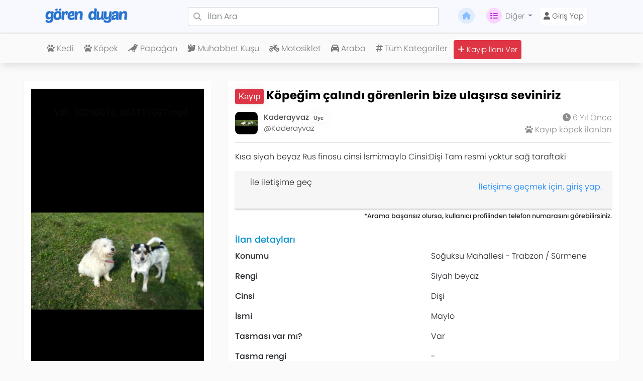

--- FILE ---
content_type: text/html; charset=UTF-8
request_url: https://www.gorenduyan.com/kopegim-calindi-gorenlerin-bize-ulasirsa-seviniriz-73645
body_size: 7986
content:
<!doctype html>
<html lang="tr">
<head>
    <meta charset="utf-8">
    <meta name="viewport" content="width=device-width, initial-scale=1">
    <meta name="csrf-token" content="q1WUHF8FyplTDu7xHXHVrO28x6QqrKIG1OtvM6s3">
    <meta http-equiv="content-language" content="tr">
    <meta name="facebook-domain-verification" content="j6ouztn2vey552b1bxnl9vpf6u7nsr" />

    <link rel="icon" href="/favicon.ico" type="image/x-icon" />
    <link rel="apple-touch-icon" sizes="57x57" href="/apple-icon-57x57.png">
    <link rel="apple-touch-icon" sizes="60x60" href="/apple-icon-60x60.png">
    <link rel="apple-touch-icon" sizes="72x72" href="/apple-icon-72x72.png">
    <link rel="apple-touch-icon" sizes="76x76" href="/apple-icon-76x76.png">
    <link rel="apple-touch-icon" sizes="114x114" href="/apple-icon-114x114.png">
    <link rel="apple-touch-icon" sizes="120x120" href="/apple-icon-120x120.png">
    <link rel="apple-touch-icon" sizes="144x144" href="/apple-icon-144x144.png">
    <link rel="apple-touch-icon" sizes="152x152" href="/apple-icon-152x152.png">
    <link rel="apple-touch-icon" sizes="180x180" href="/apple-icon-180x180.png">
    <link rel="icon" type="image/png" sizes="192x192"  href="/android-icon-192x192.png">
    <link rel="icon" type="image/png" sizes="32x32" href="/favicon-32x32.png">
    <link rel="icon" type="image/png" sizes="96x96" href="/favicon-96x96.png">
    <link rel="icon" type="image/png" sizes="16x16" href="/favicon-16x16.png">
    <link rel="manifest" href="/manifest.json">
    <meta name="msapplication-TileColor" content="#f8f8ff">
    <meta name="msapplication-TileImage" content="/ms-icon-144x144.png">
    <meta name="theme-color" content="#f8f8ff">

    <title>Köpeğim çalındı görenlerin bize ulaşırsa seviniriz - 4096 - Gören Duyan</title>
    <meta property="og:title" content="Köpeğim çalındı görenlerin bize ulaşırsa seviniriz - 4096 - Gören Duyan" />
    <meta property="twitter:title" content="Köpeğim çalındı görenlerin bize ulaşırsa seviniriz - 4096 - Gören Duyan" />
    <meta content="Gören Duyan" name="author" />
    <!-- App favicon -->

    <meta name="description" content="Kısa siyah beyaz
Rus finosu cinsi
İsmi:maylo
Cinsi:Dişi
Tam resmi yoktur sağ taraftaki">
    <meta property="og:description" content="Kısa siyah beyaz
Rus finosu cinsi
İsmi:maylo
Cinsi:Dişi
Tam resmi yoktur sağ taraftaki" />
    <meta name="twitter:description" content="Kısa siyah beyaz
Rus finosu cinsi
İsmi:maylo
Cinsi:Dişi
Tam resmi yoktur sağ taraftaki" />


    <!-- Fonts -->
    <link rel="dns-prefetch" href="//fonts.gstatic.com">
    <link href="https://fonts.bunny.net/css?family=Nunito" rel="stylesheet">

    <link href="/assets/css/bootstrap.min.css" rel="stylesheet">
    <link href="/assets/css/style.css" rel="stylesheet">
    <link href="/assets/css/ownership.css" rel="stylesheet">
    <link href="/assets/css/smart-app-banner.css" rel="stylesheet">
    <!-- owl -->
    <link rel="stylesheet" href="/assets/owlcarousel/assets/owl.carousel.min.css">
    <link rel="stylesheet" href="/assets/owlcarousel/assets/owl.theme.default.min.css">

    <meta name="robots" content="index, follow">
    <meta http-equiv="Content-Type" content="text/html; charset=UTF-8">
    <meta name="language" content="Turkish">

    
        <script type="application/ld+json">
    {"@context":"https://schema.org","@type":"Organization","name":"Gören Duyan","alternateName":"GorenDuyan","url":"https://www.gorenduyan.com","logo":"https://www.gorenduyan.com/images/website/small-mavi-logo.png","description":"Türkiye'nin en büyük kayıp ilanları platformu. Kayıp evcil hayvanlar, kayıp eşyalar ve çalıntı ilanları için ücretsiz ilan verme ve arama hizmeti.","email":"iletisim@gorenduyan.com","foundingDate":"2017","sameAs":["https://en.wikipedia.org/wiki/Gören_Duyan","https://tr.wikipedia.org/wiki/Gören_Duyan","https://twitter.com/gorenduyancom","https://www.facebook.com/ComGorenDuyan","https://www.instagram.com/gorenduyan","https://www.youtube.com/@gorenduyan","https://linkedin.com/company/gorenduyan"],"contactPoint":{"@type":"ContactPoint","contactType":"Customer Service","telephone":"+90-850-242-0042","email":"iletisim@gorenduyan.com","availableLanguage":["Turkish"]},"address":{"@type":"PostalAddress","addressCountry":"TR","addressLocality":"İstanbul"},"areaServed":{"@type":"Country","name":"Türkiye"},"knowsAbout":["Gören Duyan","Kayıp ilanları","Kayıp kedi ilanları","Kayıp köpek ilanları","Kayıp hayvan ilanları","Çalıntı ilan","Kayıp eşya"]}
    </script>

    
        <script type="application/ld+json">
    {"@context":"https://schema.org","@type":"WebSite","name":"Gören Duyan","alternateName":"GorenDuyan","url":"https://www.gorenduyan.com","potentialAction":{"@type":"SearchAction","target":{"@type":"EntryPoint","urlTemplate":"https://www.gorenduyan.com/search?q={search_term_string}"},"query-input":"required name=search_term_string"}}
    </script>

            <meta property="og:url" content="https://www.gorenduyan.com/kopegim-calindi-gorenlerin-bize-ulasirsa-seviniriz-73645" />
        <meta property="og:type" content="article" />
        <meta property="og:image" content="https://www.gorenduyan.com/c8493ac9885969cf438f82c1881c2c44.png" />
        <meta property="og:image:width" content="1200" />
        <meta property="og:image:height" content="630" />
        <meta property="og:site_name" content="Gören Duyan" />

        
        <meta name="twitter:card" content="summary_large_image" />
        <meta name="twitter:site" content="@gorenduyancom" />
        <meta name="twitter:creator" content="@gorenduyancom" />
        <meta name="twitter:image" content="https://www.gorenduyan.com/c8493ac9885969cf438f82c1881c2c44.png" />

        
        <meta property="og:see_also" content="https://www.gorenduyan.com/kopegim-calindi-gorenlerin-bize-ulasirsa-seviniriz-73645" />

        
        <script type="application/ld+json">
        {
            "@context": "https://schema.org",
            "@type": "Article",
            "headline": "Köpeğim çalındı görenlerin bize ulaşırsa seviniriz",
            "name": "Köpeğim çalındı görenlerin bize ulaşırsa seviniriz",
            "description": "Kısa siyah beyaz
Rus finosu cinsi
İsmi:maylo
Cinsi:Dişi
Tam resmi yoktur sağ taraftaki
",
            "datePublished": "2020-11-03T17:08:54+03:00",
            "dateModified": "2026-01-16T13:08:49+03:00",
            "publisher": {
                "@type": "Organization",
                "name": "Gören Duyan",
                "url": "https://www.gorenduyan.com",
                "logo": {
                    "@type": "ImageObject",
                    "url": "https://www.gorenduyan.com/images/website/small-mavi-logo.png",
                    "width": 600,
                    "height": 60
                }
            },
            "mainEntityOfPage": {
                "@type": "WebPage",
                "@id": "https://www.gorenduyan.com/kopegim-calindi-gorenlerin-bize-ulasirsa-seviniriz-73645"
            },
            "url": "https://www.gorenduyan.com/kopegim-calindi-gorenlerin-bize-ulasirsa-seviniriz-73645"
        }
        </script>

        
        <script type="application/ld+json">
        {
            "@context": "https://schema.org",
            "@type": "BreadcrumbList",
            "itemListElement": [
                {
                    "@type": "ListItem",
                    "position": 1,
                    "name": "Ana Sayfa",
                    "item": "https://www.gorenduyan.com"
                },
                {
                    "@type": "ListItem",
                    "position": 2,
                    "name": "Kayıp, Çalıntı Köpek İlanları",
                    "item": "https://www.gorenduyan.com/category/kopek"
                },
                {
                    "@type": "ListItem",
                    "position": 3,
                    "name": "Köpeğim çalındı görenlerin bize ulaşırsa seviniriz",
                    "item": "https://www.gorenduyan.com/kopegim-calindi-gorenlerin-bize-ulasirsa-seviniriz-73645"
                }
            ]
        }
        </script>
        <!-- Scripts -->
</head>
<body>
<div id="app">
    <!-- NAV BASLANGIC -->
<!-- Main Navbar -->
<nav class="navbar navbar-expand-lg navbar-light ghost-white fixed-top g">

    <button class="navbar-toggler collapsed" onclick="openNav()" type="button">
        <span class="navbar-toggler-icon"></span>
    </button>

    <a href="/" class="navbar-brand col-3 cn-off">
        <img alt="Gören Duyan Logo" src="/images/website/small-logo.png" class="cn-mobilLogo" height="34">
    </a>
    <ul class="d-lg-none" style="list-style: none;">
                    <a href="https://www.gorenduyan.com/login"><div class="cn-log-regbtn"><i class="fa fa-user"></i></div></a>
            </ul>
    <div class="collapse navbar-collapse col-md-9" id="navbar_desktop">
        <div class="cn-has-search col-7">
            <span class="fa fa-search cn-form-control-feedback"></span>
            <form action="/search" method="get">
                <input type="text" name="q" class="form-control fw-3" placeholder="İlan Ara">
            </form>
        </div>
        <ul class="navbar-nav ml-3">
            <li class="nav-item ">
                <a class="nav-link cn-navbar-link" href="https://www.gorenduyan.com"><i class="fa fa-home cn-edit_svg"></i></a>
            </li>
            <li class="nav-item dropdown">
                <a class="nav-link cn-navbar-link dropdown-toggle" href="#" data-toggle="dropdown" aria-haspopup="true"
                   aria-expanded="false">
                    <i class="fa fa-list cn-edit_svg-mor"></i>Diğer
                </a>
                <div class="dropdown-menu" aria-labelledby="navbarDropdownMenuLink">
                    <!-- MASAÜSTÜ -->
                    <a class="dropdown-item" href="https://www.gorenduyan.com/hakkimizda">Hakkımızda</a>
                    <a class="dropdown-item" href="https://www.gorenduyan.com/gizlilik-politikasi">Gizlilik Politikası</a>
                    <a class="dropdown-item" href="https://www.gorenduyan.com/sartlar-kosullar">Şartlar ve Koşullar</a>
                    <a class="dropdown-item" href="https://www.gorenduyan.com/premium"><i class="fa fa-heart color-pink" class="fa fa-heart"></i> Premium Üyelik</a>
                    <a class="dropdown-item" href="https://www.gorenduyan.com/iletisim">İletişim</a>

                    <hr>

                                        <a class="dropdown-item" href="https://www.gorenduyan.com/basinda-biz">Basında Biz</a>
                    <a class="dropdown-item" href="https://www.gorenduyan.com/medya-kiti">Medya Kiti</a>
                    <a class="dropdown-item" href="https://www.gorenduyan.com/ekibimiz">Ekibimiz</a>
                    <a class="dropdown-item" href="https://www.gorenduyan.com/gorenduyanburada">Gören Duyan Burada</a>
                    <a class="dropdown-item" href="https://www.gorenduyan.com/blog">Blog</a>

                </div>
            </li>
                            <li class="nav-item ">
                    <a class="nav-link cn-navbar-link xx" href="https://www.gorenduyan.com/login">
                        <button class="cn-login-button" type="button" name="button"><i class="fa fa-user"></i> Giriş Yap</button>
                    </a>
                </li>
                    </ul>
    </div>
</nav>
<!-- Main Navbar End -->

<!-- Mobile Navbar End -->
<!-- Mobile Navbar -->
<div class="collapse navbar-collapse mt-93" id="navbar_mobile"></div>
<div id="YanMenu" class="sidenav">
    <a href="javascript:void(0)" class="closebtn" onclick="closeNav()">&times;</a>
    <a href="https://www.gorenduyan.com"><i class="fa fa-home"></i> Anasayfa</a>
    <a href="https://www.gorenduyan.com/hakkimizda"><i class="fa fa-info-circle"></i> Hakkımızda</a>
    <a href="/categories"><i class="fa fa-hashtag"></i> Kategoriler</a>
    <a href="https://www.gorenduyan.com/premium"><i class="fa fa-heart color-pink" class="fa fa-heart"></i> Premium Üyelik</a>
    <a href="https://www.gorenduyan.com/iletisim"><i class="fa fa-phone"></i> İletişim</a>
    <hr>
    <div class="dropdown" style="padding-left: 20px;">
        <button class="btn btn-light dropdown-toggle" type="button" id="dropdownMenuButton" data-toggle="dropdown" aria-haspopup="true" aria-expanded="false">
            Diğer
        </button>
        <div class="dropdown-menu" aria-labelledby="dropdownMenuButton">
            <a class="dropdown-item" href="https://www.gorenduyan.com/gorenduyanburada"><i class="fa fa-paw"></i> Gören Duyan Burada</a>
            <a class="dropdown-item" href="https://www.gorenduyan.com/gizlilik-politikasi"><i class="fa fa-user-secret"></i> Gizlilik Politikası</a>
            <a class="dropdown-item" href="https://www.gorenduyan.com/sartlar-kosullar"><i class="fa fa-legal"></i> Şartlar ve Koşullar</a>
        </div>
    </div>

    <a href="https://www.gorenduyan.com/basinda-biz">Basında Biz</a>
    <a href="https://www.gorenduyan.com/medya-kiti">Medya Kiti</a>
    <a href="https://www.gorenduyan.com/ekibimiz">Ekibimiz</a>
    <a href="https://www.gorenduyan.com/blog">Blog</a>

    <div class="sidenav-footer">
        <center>Sizin için <i style="color:red;" class="fa fa-heart"></i> sevgiyle...</center>
        <hr>
                <div class="sidebar-footer-reglog">
            <a href="https://www.gorenduyan.com/login" class="pd-0 no-dp"><button class="btn bg-blue sidenav-habtn color-white">Giriş Yap</button></a>
            <a href="https://www.gorenduyan.com/register" class="pd-0 no-dp"><button class="btn bg-blueAc sidenav-habtn color-white">Kayıt Ol</button></a>
        </div>
                <a href="/submit" class="pd-0 no-dp"><button class="btn bg-orange color-white w-100 mt-2"><i class="fa fa-plus"></i> İlan Ver!</button></a>
    </div>
</div>
<!-- Mobile Navbar End -->

<!-- Desktop Sub Navbar -->
<nav class="navbar navbar-expand-md d-none d-lg-block navbar-light cn-nav-17 cn-navbar-golge">
    <div class="container cn-nav-top">
        <ul class="navbar-nav d-flex justify-content-center">
                                        <li class="nav-item">
                    <a class="nav-link mr-1" title="Kayıp Kedi ilanları" href="https://www.gorenduyan.com/category/kedi">
                        <i class="fa fa-paw"></i>
                        Kedi
                    </a>
                </li>
                            <li class="nav-item">
                    <a class="nav-link mr-1" title="Kayıp Köpek ilanları" href="https://www.gorenduyan.com/category/kopek">
                        <i class="fa fa-paw"></i>
                        Köpek
                    </a>
                </li>
                            <li class="nav-item">
                    <a class="nav-link mr-1" title="Kayıp Papağan ilanları" href="https://www.gorenduyan.com/category/papagan">
                        <i class="fa fa-crow"></i>
                        Papağan
                    </a>
                </li>
                            <li class="nav-item">
                    <a class="nav-link mr-1" title="Kayıp Muhabbet Kuşu ilanları" href="https://www.gorenduyan.com/category/muhabbet-kusu">
                        <i class="fa fa-dove"></i>
                        Muhabbet Kuşu
                    </a>
                </li>
                            <li class="nav-item">
                    <a class="nav-link mr-1" title="Kayıp Motosiklet ilanları" href="https://www.gorenduyan.com/category/motosiklet">
                        <i class="fa fa-motorcycle"></i>
                        Motosiklet
                    </a>
                </li>
                            <li class="nav-item">
                    <a class="nav-link mr-1" title="Kayıp Araba ilanları" href="https://www.gorenduyan.com/category/araba">
                        <i class="fa fa-car"></i>
                        Araba
                    </a>
                </li>
                        <li class="nav-item"><a class="nav-link mr-1" title="Gören Duyan Kategoriler" href="https://www.gorenduyan.com/categories"><i class="fa fa-hashtag"></i> Tüm Kategoriler</a></li>
            <li class="nav-item "><a class="nav-link mr-1 cn-submitButton" title="Kayıp ilanı ver" href="/submit"><i class="fa fa-plus"></i> Kayıp İlanı Ver</a></li>
        </ul>
    </div>
</nav>
<!-- NAV BİTİS -->

    <main>
                            
        
        
        <div class="ad-page-w d-none d-lg-block">
    <div class="container-fluid">
        <div class="sf-container">
            <div class="row">
                <div class="col-md-4">
                    <div class="ad-page-bg-w">
                        <img id="primary_image" class="img-fluid" src="/vendor/img/c8493ac9885969cf438f82c1881c2c44.png">
                        <hr>
                        <span class="img-bottom-text-w">İlan ile ilgili diğer görseller:</span>
                        <div class="owl-carousel owl-theme">
                                                            <div class="item">
                                    <img onclick="changePhoto(this)" class="ad-page-img-w" src="/vendor/img/c8493ac9885969cf438f82c1881c2c44.png">
                                </div>
                                                    </div>
                    </div>

                    
                </div>
                <div class="col-md-8">
                    <div class="ad-page-bg-w">
                        
                        <!-- ilan başlık -->
                        <h1 class="ad-page-title-w">

                            <div class="badge badge-danger ad-page-badge-w" id="durumadi" style="background:#dc3545!important;">
                                Kayıp
                            </div>

                            
                            Köpeğim çalındı görenlerin bize ulaşırsa seviniriz

                        </h1>
                        <!-- ilan başlık -->

                        
                        <!-- ilan kullanıcı -->
                        <div class="ad-page-user-w">
                            <div class="ad-page-user-left-w">
                                <div class="ad-page-user-pp-left">
                                    <a href="https://www.gorenduyan.com/profile/Kaderayvaz">
                                        <img src="/vendor/img/22fb77d4aa4938f3471f1c4145cbae8d.png" class="ad-page-user-img-w" alt="">
                                    </a>
                                </div>
                                <div class="ad-page-user-pp-left">
                                    <a href="https://www.gorenduyan.com/profile/Kaderayvaz">
                                            <span class="ad-page-userk-w ad-page-name-w">
                                                Kaderayvaz   <span class="badge" style="background-color:; color:;"> Üye</span>
                                            </span>
                                        <span class="ad-page-userk-w ad-page-username-w">@Kaderayvaz</span>
                                    </a>
                                </div>
                            </div>
                            <div class="ad-page-user-right-w">
                                <span class="ad-page-userk-w ad-page-det-w"><i class="fas fa-clock"></i> 6 Yıl Önce</span>
                                <span class="ad-page-userk-w ad-page-det-w"><i class="fa fa-paw"></i> <a href="https://www.gorenduyan.com/category/kopek" title="Kayıp köpek ilanları">Kayıp köpek ilanları</a></span>
                            </div>
                        </div>
                        <div class="clear"></div>
                        <hr>
                        <!-- ilan kullanıcı -->

                        <!-- ilan içerik -->
                        <p class="ad-page-desc-w">Kısa siyah beyaz
Rus finosu cinsi
İsmi:maylo
Cinsi:Dişi
Tam resmi yoktur sağ taraftaki
</p>
                        <!-- ilan içerik -->
                        <div>
            <!-- ilan iletişime geç -->
        <div class="ad-page-contact-m">
            <div class="left mte-5 ip5-m">
                <img src="" class="ad-page-contact-img" alt="">
            </div>
            <div class="left mte-5">
                <span class="ad-page-contact-user-m"></span>
                <span class="ad-page-contact-useralt-m">İle iletişime geç</span>
            </div>
            <div class="right">
                                    <a style="margin-top:5px;" href="https://www.gorenduyan.com/login">
                        İletişime geçmek için, giriş yap.
                    </a>
                            </div>
        </div>

        <small style="float:right; margin-top:5px">
            *Arama başarısız olursa, kullanıcı profilinden telefon numarasını görebilirsiniz.
        </small> <br><br>
        <!--  ilan iletişime geç -->
    </div>

                        <div>
    <!-- ilan detay -->
    <div class="ad-page-detay-m">
        <span class="ad-page-detay-title-m">İlan detayları</span>
        <div class="ad-page-detay-item-m">
    <div class="row">
        <div class="col-6"><span class="ad-page-detay-item-title-m"><i class="fa fa-"></i>Konumu</span></div>
        <div class="col-6"><span>Soğuksu Mahallesi - Trabzon / Sürmene</span></div>
    </div>
</div>
                                    <div class="ad-page-detay-item-m">
    <div class="row">
        <div class="col-6"><span class="ad-page-detay-item-title-m"><i class="fa fa-"></i>Rengi</span></div>
        <div class="col-6"><span>Siyah beyaz</span></div>
    </div>
</div>
                <div class="ad-page-detay-item-m">
    <div class="row">
        <div class="col-6"><span class="ad-page-detay-item-title-m"><i class="fa fa-"></i>Cinsi</span></div>
        <div class="col-6"><span>Dişi</span></div>
    </div>
</div>
                <div class="ad-page-detay-item-m">
    <div class="row">
        <div class="col-6"><span class="ad-page-detay-item-title-m"><i class="fa fa-"></i>İsmi</span></div>
        <div class="col-6"><span>Maylo</span></div>
    </div>
</div>
                <div class="ad-page-detay-item-m">
    <div class="row">
        <div class="col-6"><span class="ad-page-detay-item-title-m"><i class="fa fa-"></i>Tasması var mı?</span></div>
        <div class="col-6"><span>Var</span></div>
    </div>
</div>
                                    <div class="ad-page-detay-item-m">
    <div class="row">
        <div class="col-6"><span class="ad-page-detay-item-title-m"><i class="fa fa-"></i>Tasma rengi</span></div>
        <div class="col-6"><span> - </span></div>
    </div>
</div>
                                    


    </div>
    <div class="clear"></div>
    <!-- ilan detay -->

    <!-- ilan iletişim -->
    <div class="mt-4">
        <div class="ad-page-detay-m">
            <span class="ad-page-detay-title-m">İletişim</span>
            <div class="ad-page-detay-item-m">
                <div class="row">
                    <div class="col-6"><span class="ad-page-detay-item-title-m">Telefon numarası</span></div>

                                                                        <div class="col-6"><span>Görüntülemek için <a href="/login">giriş yapın</a> </span></div>
                                                                <hr>
                </div>
            </div>
        </div>
    </div>
    <!-- ilan iletişim -->
</div>

                        <!-- ilan konum -->
                        <br><span class="ad-page-detay-title-m mt-4">Konumu</span>


                        <div class="ad-page-maps-m mt-2">
    <div id="map" style="height: 300px;"></div>
    </div>

                        <!-- ilan konum -->

                        <!-- ilan paylaş -->
                        <br><span class="ad-page-detay-title-m mt-4 mb-4">İlanı duyur!</span>
                        <div class="row" style="text-align:center;">
                            <div class="col-4 mt-2">
                                <a href="https://twitter.com/intent/tweet?text=Kısa siyah beyaz
Rus finosu cinsi
İsmi:maylo
Cinsi:Dişi
Tam resmi yoktur sağ taraftaki
...&url=https://www.gorenduyan.com/kopegim-calindi-gorenlerin-bize-ulasirsa-seviniriz-73645&via=gorenduyancom"  target="_blank">
                                    <div class="ad-page-share-tw-m p-3">
                                        <i class="fa-brands fa-twitter"></i>
                                    </div>
                                </a>
                            </div>
                            <div class="col-4 mt-2">
                                <a href="https://www.facebook.com/sharer/sharer.php?u=https://www.gorenduyan.com/kopegim-calindi-gorenlerin-bize-ulasirsa-seviniriz-73645">
                                    <div class="ad-page-share-fb-m p-3">
                                        <i class="fa-brands fa-facebook"></i>
                                    </div>
                                </a>
                            </div>
                            <div class="col-4 mt-2">
                                <a href="whatsapp://send?text= Şuna bak! Köpeğim çalındı görenlerin bize ulaşırsa seviniriz -- https://www.gorenduyan.com/kopegim-calindi-gorenlerin-bize-ulasirsa-seviniriz-73645">
                                    <div class="ad-page-share-wp-m p-3">
                                        <i class="fa-brands fa-whatsapp"></i>
                                    </div>
                                </a>
                            </div>
                        </div>
                        <!-- ilan paylaş -->
                        <a href="https://www.gorenduyan.com/iletisim"><div class="ad-page-isee-w">Onu gördüm!</div></a>

                    </div>
                    <!-- ilan üstü -->
                </div>
            </div>
        </div>
    </div>
</div>
    <!-- MOBİL BAŞLANGIÇ -->
<div class="ad-page-m d-block d-lg-none">
    <div class="container">
        <div class="row">
            <div class="col-md-12">
                
                <div class="ad-page-header-m">
                    <!-- ilan navigasyon -->
                    <div class="ad-nav-m">
                        <span class="ad-nav-item-m"><a href="/">Anasayfa</a></span>
                        <span class="ad-nav-item-m">></span>
                        <span class="ad-nav-item-m"><a href="https://www.gorenduyan.com/category/kopek">Köpek</a></span>
                        <span class="ad-nav-item-m">></span>
                        <span class="ad-nav-item-m">Köpeğim çalındı görenlerin bize ulaşırsa seviniriz</span>
                    </div>
                    <h1 class="ad-title-m mt-2">Köpeğim çalındı görenlerin bize ulaşırsa seviniriz</h1>

                    
                    <div class="ad-page-user-w">
                        <div class="ad-page-user-left-w">
                            <div class="ad-page-user-pp-left">
                                <a href="https://www.gorenduyan.com/profile/Kaderayvaz">
                                    <img src="/vendor/img/22fb77d4aa4938f3471f1c4145cbae8d.png" class="ad-page-user-img-w" alt="">
                                </a>
                            </div>
                            <div class="ad-page-user-pp-left">
                                <a href="https://www.gorenduyan.com/profile/Kaderayvaz">
                                            <span class="ad-page-userk-w ad-page-name-w">
                                                Kaderayvaz   <span class="badge" style="background-color:; color:;"> Üye</span>
                                            </span>
                                    <span class="ad-page-userk-w ad-page-username-w">@Kaderayvaz</span>
                                </a>
                            </div>
                        </div>
                        <div class="ad-page-user-right-w">
                            <span class="ad-page-userk-w ad-page-det-w"><i class="fas fa-clock"></i> 6 Yıl Önce</span>
                            <span class="ad-page-userk-w ad-page-det-w"><i class="fa fa-paw"></i> <a href="https://www.gorenduyan.com/category/kopek" title="Kayıp köpek ilanları">Kayıp köpek ilanları</a></span>
                        </div>
                    </div>
                    <div class="clear"></div>
                    <hr>
                </div>
                <!-- ilan navigasyon -->
            </div>
        </div>
    </div>

    

        <!-- ilan görsel -->
    <div class="ad-page-img-m mt-2">
        <div class="ad-page-durum-m" style="background:#dc3545!important;">Kayıp</div>
        

        <img id="primary_image_mobile" src="/vendor/img/c8493ac9885969cf438f82c1881c2c44.png" alt="Köpeğim çalındı görenlerin bize ulaşırsa seviniriz">

        <span class="img-bottom-text-w m-2">İlan ile ilgili diğer görseller:</span>

        <div class="owl-carousel owl-theme">
                            <div class="item">
                    <img onclick="changePhoto(this)" class="ad-page-img-w" src="/vendor/img/c8493ac9885969cf438f82c1881c2c44.png">
                </div>
                    </div>
    </div>
    <!-- ilan görsel -->

    <p class="container ad-page-desc-w">Kısa siyah beyaz
Rus finosu cinsi
İsmi:maylo
Cinsi:Dişi
Tam resmi yoktur sağ taraftaki
</p>


    <div>
            <!-- ilan iletişime geç -->
        <div class="ad-page-contact-m">
            <div class="left mte-5 ip5-m">
                <img src="" class="ad-page-contact-img" alt="">
            </div>
            <div class="left mte-5">
                <span class="ad-page-contact-user-m"></span>
                <span class="ad-page-contact-useralt-m">İle iletişime geç</span>
            </div>
            <div class="right">
                                    <a style="margin-top:5px;" href="https://www.gorenduyan.com/login">
                        İletişime geçmek için, giriş yap.
                    </a>
                            </div>
        </div>

        <small style="float:right; margin-top:5px">
            *Arama başarısız olursa, kullanıcı profilinden telefon numarasını görebilirsiniz.
        </small> <br><br>
        <!--  ilan iletişime geç -->
    </div>

    <!-- ilan açıklama -->
    <div class="container mt-3">
        <p class="ad-page-desc-m">
            
        </p>
    </div>
    <hr>
    <!-- ilan açıklama -->

    <div class="container">
        <div>
    <!-- ilan detay -->
    <div class="ad-page-detay-m">
        <span class="ad-page-detay-title-m">İlan detayları</span>
        <div class="ad-page-detay-item-m">
    <div class="row">
        <div class="col-6"><span class="ad-page-detay-item-title-m"><i class="fa fa-"></i>Konumu</span></div>
        <div class="col-6"><span>Soğuksu Mahallesi - Trabzon / Sürmene</span></div>
    </div>
</div>
                                    <div class="ad-page-detay-item-m">
    <div class="row">
        <div class="col-6"><span class="ad-page-detay-item-title-m"><i class="fa fa-"></i>Rengi</span></div>
        <div class="col-6"><span>Siyah beyaz</span></div>
    </div>
</div>
                <div class="ad-page-detay-item-m">
    <div class="row">
        <div class="col-6"><span class="ad-page-detay-item-title-m"><i class="fa fa-"></i>Cinsi</span></div>
        <div class="col-6"><span>Dişi</span></div>
    </div>
</div>
                <div class="ad-page-detay-item-m">
    <div class="row">
        <div class="col-6"><span class="ad-page-detay-item-title-m"><i class="fa fa-"></i>İsmi</span></div>
        <div class="col-6"><span>Maylo</span></div>
    </div>
</div>
                <div class="ad-page-detay-item-m">
    <div class="row">
        <div class="col-6"><span class="ad-page-detay-item-title-m"><i class="fa fa-"></i>Tasması var mı?</span></div>
        <div class="col-6"><span>Var</span></div>
    </div>
</div>
                                    <div class="ad-page-detay-item-m">
    <div class="row">
        <div class="col-6"><span class="ad-page-detay-item-title-m"><i class="fa fa-"></i>Tasma rengi</span></div>
        <div class="col-6"><span> - </span></div>
    </div>
</div>
                                    


    </div>
    <div class="clear"></div>
    <!-- ilan detay -->

    <!-- ilan iletişim -->
    <div class="mt-4">
        <div class="ad-page-detay-m">
            <span class="ad-page-detay-title-m">İletişim</span>
            <div class="ad-page-detay-item-m">
                <div class="row">
                    <div class="col-6"><span class="ad-page-detay-item-title-m">Telefon numarası</span></div>

                                                                        <div class="col-6"><span>Görüntülemek için <a href="/login">giriş yapın</a> </span></div>
                                                                <hr>
                </div>
            </div>
        </div>
    </div>
    <!-- ilan iletişim -->
</div>
    </div>

    <!-- ilan paylaş -->
    <div class="container mt-3">
        <span class="ad-page-detay-title-m">İlanı paylaş</span>
        <div class="ad-page-share-m mt-3">
            <div class="row">
                <div class="col-4 no-padding">
                    <a href="https://twitter.com/intent/tweet?text=...&url=https://www.gorenduyan.com/kopegim-calindi-gorenlerin-bize-ulasirsa-seviniriz-73645&via=gorenduyancom"  target="_blank">
                        <div class="ad-page-share-tw-m p-3">
                            <i class="fa-brands fa-twitter"></i>
                        </div>
                    </a>
                </div>
                <div class="col-4 no-padding">
                    <a href="https://www.facebook.com/sharer/sharer.php?u=https://www.gorenduyan.com/kopegim-calindi-gorenlerin-bize-ulasirsa-seviniriz-73645">
                        <div class="ad-page-share-fb-m p-3">
                            <i class="fa-brands fa-facebook"></i>
                        </div>
                    </a>
                </div>
                <div class="col-4 no-padding">
                    <a href="whatsapp://send?text= Şuna bak! Köpeğim çalındı görenlerin bize ulaşırsa seviniriz -- https://www.gorenduyan.com/kopegim-calindi-gorenlerin-bize-ulasirsa-seviniriz-73645">
                        <div class="ad-page-share-wp-m p-3">
                            <i class="fa-brands fa-whatsapp"></i>
                        </div>
                    </a>
                </div>
            </div>
        </div>
    </div>
    <!-- ilan paylaş -->

    <hr>
    <!-- ilan maps -->
    <div class="container">
        <span class="ad-page-detay-title-m">Konumu</span>
        <div class="ad-page-maps-m mt-2">
    <div id="map2" style="height: 300px;"></div>
    </div>

    </div>
    <!-- ilan maps -->

    
</div>
<!-- MOBİL BİTİŞ -->
    </main>

    <section class="footer mt-3">
    <div class="row">
        <div class="col-md-3">
            <div class="footer-col">
                <a href="/"><img class="footer-logo" src="/images/website/small-beyaz-logo.png" alt="Gören Duyan Logo"></a>
                <span class="footer-item">Gören Duyan, sizin için 🤍 sevgiyle...</span>
            </div>

            <div class="footer-col">
                <span class="footer-title">Mobil uygulamalar</span>
                <a rel="noreferrer nofollow" target="_blank" href="https://play.google.com/store/apps/details?id=nedir.gorenduyan.com&hl=tr" title="Gören Duyan Google Play - Android App"><img class="footer-app" src="/images/website/google-play.png" alt="Google Play"></a>
                <a rel="noreferrer nofollow" target="_blank" href="https://apps.apple.com/tr/app/g%C3%B6ren-duyan/id1511382093" title="Gören Duyan App Store - iOS App"><img class="footer-app" src="/images/website/app-store.png" alt="App Store"></a>
                <a href="//www.dmca.com/Protection/Status.aspx?ID=c3a51f7a-c46e-4258-a744-4a621b4fd6ca" title="DMCA.com Protection Status" class="dmca-badge"> <img src ="https://images.dmca.com/Badges/dmca-badge-w250-5x1-09.png?ID=c3a51f7a-c46e-4258-a744-4a621b4fd6ca"  alt="DMCA.com Protection Status" /></a>  <script src="https://images.dmca.com/Badges/DMCABadgeHelper.min.js"> </script>
            </div>
        </div>

        <div class="col-md-3">
            <div class="footer-col">
                <span class="footer-title">Faydalı linkler</span>
                <span class="footer-item"><a href="/hakkimizda">Hakkımızda</a></span>
                <span class="footer-item"><a href="/basinda-biz">Basında biz</a></span>
                <span class="footer-item"><a href="/medya-kiti">Medya Kiti</a></span>
                <span class="footer-item"><a href="/sartlar-kosullar">Şartlar ve Koşullar</a></span>
                <span class="footer-item"><a href="/gizlilik-politikasi">Gizlilik Politikası</a></span>
                <span class="footer-item"><a href="/gorenduyanburada">Gören Duyan Burada</a></span>
                <span class="footer-item"><a href="/submit">Kayıp ilanı ver</a></span>
                <span class="footer-item"><a href="/blog">Blog</a></span>
                <span class="footer-item"><a href="https://www.gorenduyan.com/iletisim">İletişim</a></span>
            </div>
        </div>

        <div class="col-md-3">
            <div class="footer-col">
                <span class="footer-title">Kategoriler</span>
                                                    <span class="footer-item"><a title="Kayıp Kedi ilanları" href="/category/kedi"> <span class="fa fa-paw"></span> Kayıp Kedi ilanları</a></span>
                                    <span class="footer-item"><a title="Kayıp Köpek ilanları" href="/category/kopek"> <span class="fa fa-paw"></span> Kayıp Köpek ilanları</a></span>
                                    <span class="footer-item"><a title="Kayıp Papağan ilanları" href="/category/papagan"> <span class="fa fa-crow"></span> Kayıp Papağan ilanları</a></span>
                                    <span class="footer-item"><a title="Kayıp Muhabbet Kuşu ilanları" href="/category/muhabbet-kusu"> <span class="fa fa-dove"></span> Kayıp Muhabbet Kuşu ilanları</a></span>
                                    <span class="footer-item"><a title="Kayıp Motosiklet ilanları" href="/category/motosiklet"> <span class="fa fa-motorcycle"></span> Kayıp Motosiklet ilanları</a></span>
                                    <span class="footer-item"><a title="Kayıp Araba ilanları" href="/category/araba"> <span class="fa fa-car"></span> Kayıp Araba ilanları</a></span>
                                    <span class="footer-item"><a title="Kayıp Telefon ilanları" href="/category/telefon"> <span class="fa fa-mobile-alt"></span> Kayıp Telefon ilanları</a></span>
                                    <span class="footer-item"><a title="Kayıp Evcil Hayvan ilanları" href="/category/evcil-hayvan"> <span class="fa fa-paw"></span> Kayıp Evcil Hayvan ilanları</a></span>
                                    <span class="footer-item"><a title="Kayıp Bisiklet ilanları" href="/category/bisiklet"> <span class="fa fa-bicycle"></span> Kayıp Bisiklet ilanları</a></span>
                                    <span class="footer-item"><a title="Kayıp Çocuk ilanları" href="/category/cocuk"> <span class="fa fa-child"></span> Kayıp Çocuk ilanları</a></span>
                                    <span class="footer-item"><a title="Kayıp Diğer ilanları" href="/category/diger"> <span class="fa fa-ellipsis-h"></span> Kayıp Diğer ilanları</a></span>
                            </div>
        </div>

        <div class="col-md-3">
            <div class="footer-col">
                <span class="footer-title">Son blog yazıları</span>
                                                    <span class="footer-item" style="margin-top: 10px; height: auto"><a title="Gören Duyan&#039;a Destek Ol - Web Sitende Son İlanları Yayınla!" href="/blog/goren-duyana-destek-ol">Gören Duyan&#039;a Destek Ol - Web Sitende Son İlanları Yayınla!</a></span>
                                    <span class="footer-item" style="margin-top: 10px; height: auto"><a title="Gören Duyan&#039;a İlan Nasıl Gönderilir?" href="/blog/goren-duyana-ilan-nasil-gonderilir">Gören Duyan&#039;a İlan Nasıl Gönderilir?</a></span>
                                    <span class="footer-item" style="margin-top: 10px; height: auto"><a title="Köpeğim Kayboldu Ne Yapmalıyım?" href="/blog/kopegim-kayboldu-ne-yapmaliyim">Köpeğim Kayboldu Ne Yapmalıyım?</a></span>
                                    <span class="footer-item" style="margin-top: 10px; height: auto"><a title="Kayıp Kedi Buldum Ne Yapmalıyım?" href="/blog/kayip-kedi-buldum-ne-yapmaliyim">Kayıp Kedi Buldum Ne Yapmalıyım?</a></span>
                                    <span class="footer-item" style="margin-top: 10px; height: auto"><a title="4 Adımda Gören Duyan&#039;a Kayıp Çalıntı İlanı Nasıl Gönderilir?" href="/blog/4-adimda-goren-duyana-kayip-calinti-ilani-gondermek">4 Adımda Gören Duyan&#039;a Kayıp Çalıntı İlanı Nasıl Gönderilir?</a></span>
                                    <span class="footer-item" style="margin-top: 10px; height: auto"><a title="Kedim Kayboldu! Kaybolan Kedi Nasıl Bulunur?" href="/blog/kedim-kayboldu-kaybolan-kedi-nasil-bulunur">Kedim Kayboldu! Kaybolan Kedi Nasıl Bulunur?</a></span>
                            </div>
        </div>
        <div class="col-md-12 text-center mt-2 mb-4">
            <hr>
            © 2017 - 2026 Gören Duyan. Tüm Hakları Saklıdır.
        </div>

        <div class="col-md-12 text-center mt-2 mb-4">
            <img height="40" src="https://medialyra.com/wp-content/uploads/2021/11/poweredby-lyra-white.png" alt="Lyra Media">
        </div>
    </div>
</section>

<script src="/assets/js/jquery.js"></script>
<link rel="stylesheet" href="https://cdnjs.cloudflare.com/ajax/libs/font-awesome/6.7.1/css/all.min.css" integrity="sha512-5Hs3dF2AEPkpNAR7UiOHba+lRSJNeM2ECkwxUIxC1Q/FLycGTbNapWXB4tP889k5T5Ju8fs4b1P5z/iB4nMfSQ==" crossorigin="anonymous" referrerpolicy="no-referrer" />
<link href="/assets/css/bootstrap.min.css" rel="stylesheet">
<script src="/assets/owlcarousel/owl.carousel.min.js"></script>
<script src="/assets/js/el.js"></script>
<script src="/assets/js/smart-app-banner.js"></script>
<script src="/assets/js/bootstrap.bundle.min.js"></script>
<script src="https://cdn.jsdelivr.net/npm/sweetalert2@11"></script>
<!-- Global site tag (gtag.js) - Google Analytics -->
<script src="https://www.googletagmanager.com/gtag/js?id=UA-98364129-1"></script>
<script>
    window.dataLayer = window.dataLayer || [];
    function gtag(){dataLayer.push(arguments);}
    gtag('js', new Date());
    gtag('config', 'UA-98364129-1');
</script>
<!-- Yandex.Metrika counter -->
<script type="text/javascript" >
    (function(m,e,t,r,i,k,a){m[i]=m[i]||function(){(m[i].a=m[i].a||[]).push(arguments)};
        m[i].l=1*new Date();k=e.createElement(t),a=e.getElementsByTagName(t)[0],k.async=1,k.src=r,a.parentNode.insertBefore(k,a)})
    (window, document, "script", "https://mc.yandex.ru/metrika/tag.js", "ym");

    ym(55947847, "init", {
        clickmap:true,
        trackLinks:true,
        accurateTrackBounce:true,
        webvisor:true
    });
</script>

<script>
    banner = undefined;
    function run(force) {
        var n = document.querySelector('.smartbanner');
        if (n) {
            n.parentNode.removeChild(n);
        }
        new SmartBanner({
            daysHidden: 15,
            daysReminder: 90,
            appStoreLanguage: 'tr',
            title: 'Gören Duyan',
            author: 'Berkay Çatak',
            button: 'İNDİR',
            force: force,
            store: {
                ios: 'App Store',
                android: 'Google Play',
                windows: 'App Store'
            },
            price: {
                ios: 'Ücretsiz',
                android: 'Ücretsiz',
                windows: 'Ücretsiz'
            }

        });
    };

    var ua = navigator.userAgent.toLowerCase();
    var isAndroid = ua.indexOf("android") > -1;
    if(isAndroid) {
        run('android');
    }else{
        /* run('windows'); */
        /*$(".smartbanner-button").attr("href", "https://apps.apple.com/tr/app/online-yedek-parca/id1538777308?l=tr");*/
    }
</script>

<noscript><div><img src="https://mc.yandex.ru/watch/55947847" alt="Yandex" style="position:absolute; left:-9999px;" alt="" /></div></noscript>
<!-- /Yandex.Metrika counter -->

            <script defer src="https://maps.googleapis.com/maps/api/js?key=AIzaSyDSDpzev08ZAgq0H5dci3XNNnMlFHrJWAs&callback=initMap" ></script>

        
        <script type="text/javascript">
            function changePhoto(photo){
                var primaryImage = $("#primary_image");
                var primaryImageMobile = $("#primary_image_mobile");
                primaryImage.attr("src", photo.src);
                primaryImageMobile.attr("src", photo.src);
            }

            $('.owl-carousel').owlCarousel({
                stagePadding: 10,
                loop:true,
                margin:10,
                autoWidth:true,
                autoplay:true,
                autoplayTimeout:3500,
                nav: false,
                autoplayHoverPause:true,
                /*startPosition: 1,
                center: true,*/
                lazyLoad: true,
                dots: false,
                info: true,
            })

            var map;
            var map2;

            function initMap(lat, lng) {
                var options = {
                    zoom: 12,
                    center: {lat: , lng: },
                }
                map = new google.maps.Map(document.getElementById("map"), options);

                marker = new google.maps.Marker({
                    position: map.getCenter(),
                    map: map,
                    draggable: false,
                    optimized: false,
                    zIndex: 9999999
                });

                map2 = new google.maps.Map(document.getElementById("map2"), options);

                marker = new google.maps.Marker({
                    position: map.getCenter(),
                    map: map2,
                    draggable: false,
                    optimized: false,
                    zIndex: 9999999
                });
            }

        </script>
    

</div>
</body>
</html>
